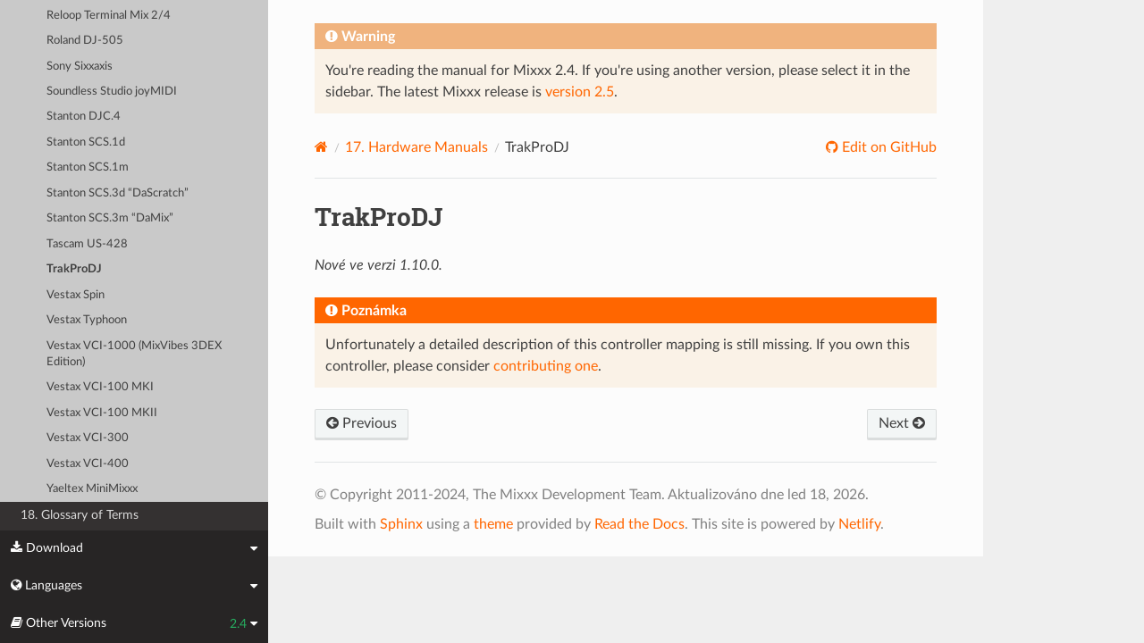

--- FILE ---
content_type: text/html; charset=UTF-8
request_url: https://manual.mixxx.org/2.4/cs/hardware/controllers/trakprodj
body_size: 4486
content:


<!DOCTYPE html>
<html class="writer-html5" lang="en">
<head>
  <meta charset="utf-8" /><meta name="generator" content="Docutils 0.19: https://docutils.sourceforge.io/" />

  <meta name="viewport" content="width=device-width, initial-scale=1.0" />
  <title>TrakProDJ &mdash; Mixxx User Manual</title>
      <link rel="stylesheet" type="text/css" href="../../_static/pygments.css" />
      <link rel="stylesheet" type="text/css" href="../../_static/css/theme.css" />
      <link rel="stylesheet" type="text/css" href="../../_static/graphviz.css" />
      <link rel="stylesheet" type="text/css" href="../../_static/css/mixxx.css" />
      <link rel="stylesheet" type="text/css" href="../../_static/css/widget-sidebar.css" />

  
    <link rel="shortcut icon" href="../../_static/favicon.ico"/>
      <script src="../../_static/jquery.js"></script>
      <script src="../../_static/_sphinx_javascript_frameworks_compat.js"></script>
      <script data-url_root="../../" id="documentation_options" src="../../_static/documentation_options.js"></script>
      <script src="../../_static/doctools.js"></script>
      <script src="../../_static/sphinx_highlight.js"></script>
      <script src="../../_static/translations.js"></script>
      <script src="../../_static/js/widget-sidebar.js"></script>
    <script src="../../_static/js/theme.js"></script>
    <link rel="index" title="Rejstřík" href="../../genindex.html" />
    <link rel="search" title="Vyhledávání" href="../../search.html" />
    <link rel="next" title="Vestax Spin" href="vestax_sphin.html" />
    <link rel="prev" title="Tascam US-428" href="tascam_us_428.html" /> 
</head>

<body class="wy-body-for-nav"> 
  <div class="wy-grid-for-nav">
    <nav data-toggle="wy-nav-shift" class="wy-nav-side">
      <div class="wy-side-scroll">
        <div class="wy-side-nav-search" >

          
          
          <a class='icon icon-home' href='/2.4/cs/'>
            Mixxx
              <img src="../../_static/mixxx-icon-logo-symbolic.svg" class="logo" alt="Logo"/>
          </a>
<div role="search">
  <form id="rtd-search-form" class="wy-form" action="../../search.html" method="get">
    <input type="text" name="q" placeholder="Search docs" aria-label="Search docs" />
    <input type="hidden" name="check_keywords" value="yes" />
    <input type="hidden" name="area" value="default" />
  </form>
</div>
        </div><div class="wy-menu wy-menu-vertical" data-spy="affix" role="navigation" aria-label="Navigation menu">
              <ul class="current">
<li class="toctree-l1"><a class='reference internal' href='/2.4/cs/chapters/introduction'>1. Introduction to Mixxx</a></li>
<li class="toctree-l1"><a class='reference internal' href='/2.4/cs/chapters/getting_started'>2. Getting Started</a></li>
<li class="toctree-l1"><a class='reference internal' href='/2.4/cs/chapters/user_interface'>3. The Mixxx User Interface</a></li>
<li class="toctree-l1"><a class='reference internal' href='/2.4/cs/chapters/library'>4. The Mixxx Library</a></li>
<li class="toctree-l1"><a class='reference internal' href='/2.4/cs/chapters/hardware'>5. DJ Hardware</a></li>
<li class="toctree-l1"><a class='reference internal' href='/2.4/cs/chapters/example_setups'>6. Example Setups</a></li>
<li class="toctree-l1"><a class='reference internal' href='/2.4/cs/chapters/controlling_mixxx'>7. Controlling Mixxx</a></li>
<li class="toctree-l1"><a class='reference internal' href='/2.4/cs/chapters/vinyl_control'>8. Ovládání vinylovou gramodeskou</a></li>
<li class="toctree-l1"><a class='reference internal' href='/2.4/cs/chapters/microphones'>9. Using Microphones</a></li>
<li class="toctree-l1"><a class='reference internal' href='/2.4/cs/chapters/livebroadcasting'>10. Live Broadcasting - Start your own Internet radio</a></li>
<li class="toctree-l1"><a class='reference internal' href='/2.4/cs/chapters/effects'>11. Efekty</a></li>
<li class="toctree-l1"><a class='reference internal' href='/2.4/cs/chapters/djing_with_mixxx'>12. DJing With Mixxx</a></li>
<li class="toctree-l1"><a class='reference internal' href='/2.4/cs/chapters/preferences'>13. Nastavení</a></li>
<li class="toctree-l1"><a class='reference internal' href='/2.4/cs/chapters/advanced_topics'>14. Advanced Topics</a></li>
<li class="toctree-l1"><a class='reference internal' href='/2.4/cs/chapters/getting_involved'>15. Contributing to the Project</a></li>
<li class="toctree-l1"><a class='reference internal' href='/2.4/cs/chapters/appendix'>16. Appendix</a></li>
<li class="toctree-l1 current"><a class='reference internal' href='/2.4/cs/hardware/manuals'>17. Hardware Manuals</a><ul class="current">
<li class="toctree-l2 current"><a class='reference internal' href='/2.4/cs/hardware/manuals#controllers'>17.1. Controllers</a><ul class="current">
<li class="toctree-l3"><a class='reference internal' href='/2.4/cs/hardware/controllers/akai_lpd8'>Akai LPD8</a></li>
<li class="toctree-l3"><a class='reference internal' href='/2.4/cs/hardware/controllers/akai_mpd24'>Akai MPD24</a></li>
<li class="toctree-l3"><a class='reference internal' href='/2.4/cs/hardware/controllers/allen_heath_xone_k2_k1'>Allen &amp; Heath Xone:K2</a></li>
<li class="toctree-l3"><a class='reference internal' href='/2.4/cs/hardware/controllers/american_audio_radius_2000'>American Audio Radius 2000</a></li>
<li class="toctree-l3"><a class='reference internal' href='/2.4/cs/hardware/controllers/american_audio_vms2'>American Audio VMS2</a></li>
<li class="toctree-l3"><a class='reference internal' href='/2.4/cs/hardware/controllers/american_audio_vms4'>American Audio VMS4/4.1</a></li>
<li class="toctree-l3"><a class='reference internal' href='/2.4/cs/hardware/controllers/behringer_bcd2000'>Behringer BCD2000</a></li>
<li class="toctree-l3"><a class='reference internal' href='/2.4/cs/hardware/controllers/behringer_bcd3000'>Behringer BCD3000</a></li>
<li class="toctree-l3"><a class='reference internal' href='/2.4/cs/hardware/controllers/behringer_bcr2000'>Behringer BCR2000</a></li>
<li class="toctree-l3"><a class='reference internal' href='/2.4/cs/hardware/controllers/behringer_cmd_micro'>Behringer CMD Micro</a></li>
<li class="toctree-l3"><a class='reference internal' href='/2.4/cs/hardware/controllers/behringer_cmd_mm_1'>Behringer CMD MM-1</a></li>
<li class="toctree-l3"><a class='reference internal' href='/2.4/cs/hardware/controllers/behringer_cmd_studio_4a'>Behringer CMD STUDIO 4a</a></li>
<li class="toctree-l3"><a class='reference internal' href='/2.4/cs/hardware/controllers/behringer_ddm4000'>Behringer DDM4000</a></li>
<li class="toctree-l3"><a class='reference internal' href='/2.4/cs/hardware/controllers/denon_dn_hs5500'>Denon DN-HS5500</a></li>
<li class="toctree-l3"><a class='reference internal' href='/2.4/cs/hardware/controllers/denon_dn_sc2000'>Denon DN-SC2000</a></li>
<li class="toctree-l3"><a class='reference internal' href='/2.4/cs/hardware/controllers/denon_mc3000'>Denon MC3000</a></li>
<li class="toctree-l3"><a class='reference internal' href='/2.4/cs/hardware/controllers/denon_mc4000'>Denon MC4000</a></li>
<li class="toctree-l3"><a class='reference internal' href='/2.4/cs/hardware/controllers/denon_mc6000mk2'>Denon MC6000MK2</a></li>
<li class="toctree-l3"><a class='reference internal' href='/2.4/cs/hardware/controllers/denon_mc7000'>Denon MC7000</a></li>
<li class="toctree-l3"><a class='reference internal' href='/2.4/cs/hardware/controllers/dj_tech_cdj_101'>DJ Tech CDJ 101</a></li>
<li class="toctree-l3"><a class='reference internal' href='/2.4/cs/hardware/controllers/dj_tech_djm_101'>DJ Tech DJM 101</a></li>
<li class="toctree-l3"><a class='reference internal' href='/2.4/cs/hardware/controllers/dj_tech_imix_reload'>DJ Tech iMix Reload</a></li>
<li class="toctree-l3"><a class='reference internal' href='/2.4/cs/hardware/controllers/dj_tech_kontrol_one'>DJ Tech Kontrol One</a></li>
<li class="toctree-l3"><a class='reference internal' href='/2.4/cs/hardware/controllers/dj_tech_mix_101'>DJ-Tech MIX-101</a></li>
<li class="toctree-l3"><a class='reference internal' href='/2.4/cs/hardware/controllers/dj_tech_mixer_one'>DJ Tech Mixer One</a></li>
<li class="toctree-l3"><a class='reference internal' href='/2.4/cs/hardware/controllers/dj_techtools_midi_figher_classic'>DJ TechTools MIDI Fighter Classic</a></li>
<li class="toctree-l3"><a class='reference internal' href='/2.4/cs/hardware/controllers/dj_techtools_midi_figher_twister'>DJ TechTools MIDI Fighter Twister</a></li>
<li class="toctree-l3"><a class='reference internal' href='/2.4/cs/hardware/controllers/eks_otus'>EKS Otus</a></li>
<li class="toctree-l3"><a class='reference internal' href='/2.4/cs/hardware/controllers/electrix_tweaker'>Electrix Tweaker</a></li>
<li class="toctree-l3"><a class='reference internal' href='/2.4/cs/hardware/controllers/evolution_x_session'>Evolution X-Session</a></li>
<li class="toctree-l3"><a class='reference internal' href='/2.4/cs/hardware/controllers/faderfox_dj2'>FaderFox DJ2</a></li>
<li class="toctree-l3"><a class='reference internal' href='/2.4/cs/hardware/controllers/gemini_cdmp_7000'>Gemini CDMP-7000</a></li>
<li class="toctree-l3"><a class='reference internal' href='/2.4/cs/hardware/controllers/gemini_firstmix'>Gemini FirstMix</a></li>
<li class="toctree-l3"><a class='reference internal' href='/2.4/cs/hardware/controllers/hercules_dj_console_4_mx'>Hercules DJ Console 4-Mx</a></li>
<li class="toctree-l3"><a class='reference internal' href='/2.4/cs/hardware/controllers/hercules_dj_console_mac_edition'>Hercules DJ Console (Mac Edition)</a></li>
<li class="toctree-l3"><a class='reference internal' href='/2.4/cs/hardware/controllers/hercules_dj_console_mk1'>Hercules DJ Console MK1</a></li>
<li class="toctree-l3"><a class='reference internal' href='/2.4/cs/hardware/controllers/hercules_dj_console_mk2'>Hercules DJ Console MK2</a></li>
<li class="toctree-l3"><a class='reference internal' href='/2.4/cs/hardware/controllers/hercules_dj_console_mk4'>Hercules DJ Console MK4</a></li>
<li class="toctree-l3"><a class='reference internal' href='/2.4/cs/hardware/controllers/hercules_dj_console_rmx'>Hercules DJ Console RMX</a></li>
<li class="toctree-l3"><a class='reference internal' href='/2.4/cs/hardware/controllers/hercules_dj_console_rmx2'>Hercules DJ Console RMX2</a></li>
<li class="toctree-l3"><a class='reference internal' href='/2.4/cs/hardware/controllers/hercules_djcontrol_mix'>Hercules DJControl MIX</a></li>
<li class="toctree-l3"><a class='reference internal' href='/2.4/cs/hardware/controllers/hercules_djcontrol_air'>Hercules DJControl AIR</a></li>
<li class="toctree-l3"><a class='reference internal' href='/2.4/cs/hardware/controllers/hercules_djcontrol_compact'>Hercules DJControl Compact</a></li>
<li class="toctree-l3"><a class='reference internal' href='/2.4/cs/hardware/controllers/hercules_djcontrol_inpulse_200'>Hercules DJControl Inpulse 200</a></li>
<li class="toctree-l3"><a class='reference internal' href='/2.4/cs/hardware/controllers/hercules_djcontrol_inpulse_300'>Hercules DJControl Inpulse 300</a></li>
<li class="toctree-l3"><a class='reference internal' href='/2.4/cs/hardware/controllers/hercules_djcontrol_instinct'>Hercules DJControl Instinct (S)</a></li>
<li class="toctree-l3"><a class='reference internal' href='/2.4/cs/hardware/controllers/hercules_djcontrol_jogvision'>Hercules DJControl Jogvision</a></li>
<li class="toctree-l3"><a class='reference internal' href='/2.4/cs/hardware/controllers/hercules_djcontrol_mp3'>Hercules DJControl MP3</a></li>
<li class="toctree-l3"><a class='reference internal' href='/2.4/cs/hardware/controllers/hercules_djcontrol_mp3_e2'>Hercules DJControl MP3 e2 / MP3 LE / Glow</a></li>
<li class="toctree-l3"><a class='reference internal' href='/2.4/cs/hardware/controllers/hercules_djcontrol_starlight'>Hercules DJControl Starlight</a></li>
<li class="toctree-l3"><a class='reference internal' href='/2.4/cs/hardware/controllers/hercules_p32_dj'>Hercules P32 DJ</a></li>
<li class="toctree-l3"><a class='reference internal' href='/2.4/cs/hardware/controllers/ion_discover_dj'>ION Discover DJ</a></li>
<li class="toctree-l3"><a class='reference internal' href='/2.4/cs/hardware/controllers/ion_discover_dj_pro'>ION Discover DJ Pro</a></li>
<li class="toctree-l3"><a class='reference internal' href='/2.4/cs/hardware/controllers/keith_mcmillen_quneo'>Keith McMillen QuNeo</a></li>
<li class="toctree-l3"><a class='reference internal' href='/2.4/cs/hardware/controllers/kontrol_dj_kdj500'>Kontrol DJ KDJ500</a></li>
<li class="toctree-l3"><a class='reference internal' href='/2.4/cs/hardware/controllers/korg_kaoss_dj'>Korg Kaoss DJ controller</a></li>
<li class="toctree-l3"><a class='reference internal' href='/2.4/cs/hardware/controllers/korg_nanokontrol'>Korg nanoKONTROL</a></li>
<li class="toctree-l3"><a class='reference internal' href='/2.4/cs/hardware/controllers/korg_nanokontrol2'>Korg nanoKONTROL2</a></li>
<li class="toctree-l3"><a class='reference internal' href='/2.4/cs/hardware/controllers/korg_nanopad2'>Korg nanoPAD2</a></li>
<li class="toctree-l3"><a class='reference internal' href='/2.4/cs/hardware/controllers/m_audio_x_session_pro'>M-Audio X-Session Pro</a></li>
<li class="toctree-l3"><a class='reference internal' href='/2.4/cs/hardware/controllers/m_audio_xponent'>M-Audio Torq Xponent</a></li>
<li class="toctree-l3"><a class='reference internal' href='/2.4/cs/hardware/controllers/miditech_midicontrol'>Miditech Midicontrol</a></li>
<li class="toctree-l3"><a class='reference internal' href='/2.4/cs/hardware/controllers/mixman_dm2'>Mixman DM2</a></li>
<li class="toctree-l3"><a class='reference internal' href='/2.4/cs/hardware/controllers/mixvibes_u_mix_control_2'>MixVibes U-Mix Control (Pro) 2</a></li>
<li class="toctree-l3"><a class='reference internal' href='/2.4/cs/hardware/controllers/native_instruments_traktor_kontrol_f1'>Native Instruments Traktor Kontrol F1</a></li>
<li class="toctree-l3"><a class='reference internal' href='/2.4/cs/hardware/controllers/native_instruments_traktor_kontrol_s2_mk1'>Native Instruments Traktor Kontrol S2 MK1</a></li>
<li class="toctree-l3"><a class='reference internal' href='/2.4/cs/hardware/controllers/native_instruments_traktor_kontrol_s2_mk2'>Native Instruments Traktor Kontrol S2 MK2</a></li>
<li class="toctree-l3"><a class='reference internal' href='/2.4/cs/hardware/controllers/native_instruments_traktor_kontrol_s2_mk3'>Native Instruments Traktor Kontrol S2 MK3</a></li>
<li class="toctree-l3"><a class='reference internal' href='/2.4/cs/hardware/controllers/native_instruments_traktor_kontrol_s3'>Native Instruments Traktor Kontrol S3</a></li>
<li class="toctree-l3"><a class='reference internal' href='/2.4/cs/hardware/controllers/native_instruments_traktor_kontrol_s4_mk2'>Native Instruments Traktor Kontrol S4 MK2</a></li>
<li class="toctree-l3"><a class='reference internal' href='/2.4/cs/hardware/controllers/native_instruments_traktor_kontrol_s4_mk3'>Native Instruments Traktor Kontrol S4 MK3</a></li>
<li class="toctree-l3"><a class='reference internal' href='/2.4/cs/hardware/controllers/native_instruments_traktor_kontrol_x1'>Native Instruments Traktor Kontrol X1</a></li>
<li class="toctree-l3"><a class='reference internal' href='/2.4/cs/hardware/controllers/native_instruments_traktor_kontrol_z1'>Native Instruments Traktor Kontrol Z1</a></li>
<li class="toctree-l3"><a class='reference internal' href='/2.4/cs/hardware/controllers/nintendo_wiimote'>Nintendo Wiimote</a></li>
<li class="toctree-l3"><a class='reference internal' href='/2.4/cs/hardware/controllers/novation_dicer'>Novation Dicer</a></li>
<li class="toctree-l3"><a class='reference internal' href='/2.4/cs/hardware/controllers/novation_launchpad_mini'>Novation Launchpad Mini</a></li>
<li class="toctree-l3"><a class='reference internal' href='/2.4/cs/hardware/controllers/novation_launchpad_mk1'>Novation Launchpad MK1</a></li>
<li class="toctree-l3"><a class='reference internal' href='/2.4/cs/hardware/controllers/novation_launchpad_mk2'>Novation Launchpad MK2</a></li>
<li class="toctree-l3"><a class='reference internal' href='/2.4/cs/hardware/controllers/novation_twitch'>Novation Twitch</a></li>
<li class="toctree-l3"><a class='reference internal' href='/2.4/cs/hardware/controllers/numark_dj2go'>Numark DJ2GO</a></li>
<li class="toctree-l3"><a class='reference internal' href='/2.4/cs/hardware/controllers/numark_dj2go2_touch'>Numark DJ2GO2 Touch</a></li>
<li class="toctree-l3"><a class='reference internal' href='/2.4/cs/hardware/controllers/numark_idj_live_ii'>Numark iDJ Live II</a></li>
<li class="toctree-l3"><a class='reference internal' href='/2.4/cs/hardware/controllers/numark_mixtrack'>Numark Mixtrack</a></li>
<li class="toctree-l3"><a class='reference internal' href='/2.4/cs/hardware/controllers/numark_mixtrack_platinum'>Numark Mixtrack Platinum</a></li>
<li class="toctree-l3"><a class='reference internal' href='/2.4/cs/hardware/controllers/numark_mixtrack_pro'>Numark Mixtrack Pro</a></li>
<li class="toctree-l3"><a class='reference internal' href='/2.4/cs/hardware/controllers/numark_mixtrack_pro_3'>Numark Mixtrack (Pro) 3</a></li>
<li class="toctree-l3"><a class='reference internal' href='/2.4/cs/hardware/controllers/numark_mixtrack_pro_fx'>Numark Mixtrack Pro FX</a></li>
<li class="toctree-l3"><a class='reference internal' href='/2.4/cs/hardware/controllers/numark_mixtrack_pro_ii'>Numark Mixtrack Pro II</a></li>
<li class="toctree-l3"><a class='reference internal' href='/2.4/cs/hardware/controllers/numark_n4'>Numark N4</a></li>
<li class="toctree-l3"><a class='reference internal' href='/2.4/cs/hardware/controllers/numark_ns7'>Numark NS7</a></li>
<li class="toctree-l3"><a class='reference internal' href='/2.4/cs/hardware/controllers/numark_omni_control'>Numark Omni Control</a></li>
<li class="toctree-l3"><a class='reference internal' href='/2.4/cs/hardware/controllers/numark_party_mix'>Numark Party Mix</a></li>
<li class="toctree-l3"><a class='reference internal' href='/2.4/cs/hardware/controllers/numark_scratch'>Numark Scratch</a></li>
<li class="toctree-l3"><a class='reference internal' href='/2.4/cs/hardware/controllers/numark_total_control'>Numark Total Control</a></li>
<li class="toctree-l3"><a class='reference internal' href='/2.4/cs/hardware/controllers/numark_v7'>Numark V7</a></li>
<li class="toctree-l3"><a class='reference internal' href='/2.4/cs/hardware/controllers/pioneer_cdj_2000'>Pioneer CDJ-2000</a></li>
<li class="toctree-l3"><a class='reference internal' href='/2.4/cs/hardware/controllers/pioneer_cdj_350'>Pioneer CDJ-350</a></li>
<li class="toctree-l3"><a class='reference internal' href='/2.4/cs/hardware/controllers/pioneer_cdj_850'>Pioneer CDJ-850</a></li>
<li class="toctree-l3"><a class='reference internal' href='/2.4/cs/hardware/controllers/pioneer_ddj_200'>Pioneer DDJ-200</a></li>
<li class="toctree-l3"><a class='reference internal' href='/2.4/cs/hardware/controllers/pioneer_ddj_400'>Pioneer DDJ-400</a></li>
<li class="toctree-l3"><a class='reference internal' href='/2.4/cs/hardware/controllers/pioneer_ddj_flx4'>Pioneer DDJ-FLX4</a></li>
<li class="toctree-l3"><a class='reference internal' href='/2.4/cs/hardware/controllers/pioneer_ddj_sb'>Pioneer DDJ-SB</a></li>
<li class="toctree-l3"><a class='reference internal' href='/2.4/cs/hardware/controllers/pioneer_ddj_sb2'>Pioneer DDJ-SB2</a></li>
<li class="toctree-l3"><a class='reference internal' href='/2.4/cs/hardware/controllers/pioneer_ddj_sb3'>Pioneer DDJ-SB3</a></li>
<li class="toctree-l3"><a class='reference internal' href='/2.4/cs/hardware/controllers/pioneer_ddj_sx'>Pioneer DDJ-SX</a></li>
<li class="toctree-l3"><a class='reference internal' href='/2.4/cs/hardware/controllers/reloop_beatmix_2'>Reloop Beatmix 2</a></li>
<li class="toctree-l3"><a class='reference internal' href='/2.4/cs/hardware/controllers/reloop_beatmix_4'>Reloop Beatmix 4</a></li>
<li class="toctree-l3"><a class='reference internal' href='/2.4/cs/hardware/controllers/reloop_beatpad'>Reloop Beatpad</a></li>
<li class="toctree-l3"><a class='reference internal' href='/2.4/cs/hardware/controllers/reloop_digital_jockey_2_controller_edition'>Reloop Digital Jockey 2 Controller Edition</a></li>
<li class="toctree-l3"><a class='reference internal' href='/2.4/cs/hardware/controllers/reloop_digital_jockey_2_master_edition'>Reloop Digital Jockey 2 Master Edition</a></li>
<li class="toctree-l3"><a class='reference internal' href='/2.4/cs/hardware/controllers/reloop_jockey_3_master_edition'>Reloop Jockey 3 Master Edition</a></li>
<li class="toctree-l3"><a class='reference internal' href='/2.4/cs/hardware/controllers/reloop_mixage'>Reloop Mixage</a></li>
<li class="toctree-l3"><a class='reference internal' href='/2.4/cs/hardware/controllers/reloop_terminal_mix_series'>Reloop Terminal Mix 2/4</a></li>
<li class="toctree-l3"><a class='reference internal' href='/2.4/cs/hardware/controllers/roland_dj_505'>Roland DJ-505</a></li>
<li class="toctree-l3"><a class='reference internal' href='/2.4/cs/hardware/controllers/sony_sixxaxis'>Sony Sixxaxis</a></li>
<li class="toctree-l3"><a class='reference internal' href='/2.4/cs/hardware/controllers/soundless_studio_joymidi'>Soundless Studio joyMIDI</a></li>
<li class="toctree-l3"><a class='reference internal' href='/2.4/cs/hardware/controllers/stanton_djc_4'>Stanton DJC.4</a></li>
<li class="toctree-l3"><a class='reference internal' href='/2.4/cs/hardware/controllers/stanton_scs1d'>Stanton SCS.1d</a></li>
<li class="toctree-l3"><a class='reference internal' href='/2.4/cs/hardware/controllers/stanton_scs1m'>Stanton SCS.1m</a></li>
<li class="toctree-l3"><a class='reference internal' href='/2.4/cs/hardware/controllers/stanton_scs3d'>Stanton SCS.3d “DaScratch”</a></li>
<li class="toctree-l3"><a class='reference internal' href='/2.4/cs/hardware/controllers/stanton_scs3m'>Stanton SCS.3m “DaMix”</a></li>
<li class="toctree-l3"><a class='reference internal' href='/2.4/cs/hardware/controllers/tascam_us_428'>Tascam US-428</a></li>
<li class="toctree-l3 current"><a class="current reference internal" href="#">TrakProDJ</a></li>
<li class="toctree-l3"><a class='reference internal' href='/2.4/cs/hardware/controllers/vestax_sphin'>Vestax Spin</a></li>
<li class="toctree-l3"><a class='reference internal' href='/2.4/cs/hardware/controllers/vestax_typhoon'>Vestax Typhoon</a></li>
<li class="toctree-l3"><a class='reference internal' href='/2.4/cs/hardware/controllers/vestax_vci_100_mixvibes_3dex_edition'>Vestax VCI-1000 (MixVibes 3DEX Edition)</a></li>
<li class="toctree-l3"><a class='reference internal' href='/2.4/cs/hardware/controllers/vestax_vci_100mki'>Vestax VCI-100 MKI</a></li>
<li class="toctree-l3"><a class='reference internal' href='/2.4/cs/hardware/controllers/vestax_vci_100mkii'>Vestax VCI-100 MKII</a></li>
<li class="toctree-l3"><a class='reference internal' href='/2.4/cs/hardware/controllers/vestax_vci_300'>Vestax VCI-300</a></li>
<li class="toctree-l3"><a class='reference internal' href='/2.4/cs/hardware/controllers/vestax_vci_400'>Vestax VCI-400</a></li>
<li class="toctree-l3"><a class='reference internal' href='/2.4/cs/hardware/controllers/yaeltex_minimixxx'>Yaeltex MiniMixxx</a></li>
</ul>
</li>
</ul>
</li>
<li class="toctree-l1"><a class='reference internal' href='/2.4/cs/glossary'>18. Glossary of Terms</a></li>
</ul>

        </div>
      </div>
    </nav>

    <section data-toggle="wy-nav-shift" class="wy-nav-content-wrap"><nav class="wy-nav-top" aria-label="Mobile navigation menu" >
          <i data-toggle="wy-nav-top" class="fa fa-bars"></i>
          <a href='/2.4/cs/'>Mixxx</a>
      </nav>

      <div class="wy-nav-content">

<div class="rst-content">
  <div class="admonition warning">
    <p class="admonition-title">Warning</p>
    <p>
      
      You're reading the manual for Mixxx 2.4.
      If you're using another version, please select it in the sidebar.
      The latest Mixxx release is <a href='/2.5/cs/hardware/controllers/trakprodj'>version 2.5</a>.
      
    </p>
  </div>
</div>


        <div class="rst-content">
          <div role="navigation" aria-label="Page navigation">
  <ul class="wy-breadcrumbs">
      <li><a aria-label='Home' class='icon icon-home' href='/2.4/cs/'></a></li>
          <li class="breadcrumb-item"><a href='/2.4/cs/hardware/manuals'><span class="section-number">17. </span>Hardware Manuals</a></li>
      <li class="breadcrumb-item active">TrakProDJ</li>
      <li class="wy-breadcrumbs-aside">
              <a href="https://github.com/mixxxdj/manual/blob/main/source/hardware/controllers/trakprodj.rst" class="fa fa-github"> Edit on GitHub</a>
      </li>
  </ul>
  <hr/>
</div>
          <div role="main" class="document" itemscope="itemscope" itemtype="http://schema.org/Article">
           <div itemprop="articleBody">
             
  <section id="trakprodj">
<span id="id1"></span><h1>TrakProDJ<a class="headerlink" href="#trakprodj" title="Permalink to this heading"></a></h1>
<div class="versionadded">
<p><span class="versionmodified added">Nové ve verzi 1.10.0.</span></p>
</div>
<div class="admonition note">
<p class="admonition-title">Poznámka</p>
<p>Unfortunately a detailed description of this controller mapping is still missing.
If you own this controller, please consider
<a class="reference external" href="https://github.com/mixxxdj/mixxx/wiki/Contributing-Mappings#user-content-documenting-the-mapping">contributing one</a>.</p>
</div>
</section>


           </div>
          </div>
          <footer><div class="rst-footer-buttons" role="navigation" aria-label="Footer">
        <a accesskey='p' class='btn btn-neutral float-left' href='/2.4/cs/hardware/controllers/tascam_us_428' rel='prev' title='Tascam US-428'><span class="fa fa-arrow-circle-left" aria-hidden="true"></span> Previous</a>
        <a accesskey='n' class='btn btn-neutral float-right' href='/2.4/cs/hardware/controllers/vestax_sphin' rel='next' title='Vestax Spin'>Next <span class="fa fa-arrow-circle-right" aria-hidden="true"></span></a>
    </div>

  <hr/>

  <div role="contentinfo">
    <p>&#169; Copyright 2011-2024, The Mixxx Development Team.
      <span class="lastupdated">Aktualizováno dne led 18, 2026.
      </span></p>
  </div>

  Built with <a href="https://www.sphinx-doc.org/">Sphinx</a> using a
    <a href="https://github.com/readthedocs/sphinx_rtd_theme">theme</a>
    provided by <a href="https://readthedocs.org">Read the Docs</a>.
  
This site is powered by <a href="https://www.netlify.com/">Netlify</a>.


</footer>
        </div>

      </div>
    </section>
  </div>
  
<div class="rst-widget-sidebar shift-up" aria-label="sidebar">
<span class="rst-widget-header">
  <span class="fa fa-download rst-widget-header-left"> Download</span>
  <span class="fa fa-caret-down"></span>
</span>
<div class="rst-widget-body">
  <dl>
    <dt>Offline versions of this manual</dt>
    <dd>
      <a href="https://downloads.mixxx.org/manual/2.4/mixxx-manual-2.4-en.pdf">
        <span class="fa fa-file-pdf-o"></span> PDF
      </a>
    </dd>
  </dl>
</div><span class="rst-widget-header">
  <span class="fa fa-globe rst-widget-header-left"> Languages</span>
  
  <span class="fa fa-caret-down"></span>
</span>
<div class="rst-widget-body">
  <dl>
    <dt>Read this page in another language</dt>
      <dd>
        <a href='/2.4/id/hardware/controllers/trakprodj'>
         Bahasa Indonesia
        </a>
      </dd>
      <dd>
        <a href='/2.4/ca/hardware/controllers/trakprodj'>
         Català
        </a>
      </dd>
      <dd>
        <a href='/2.4/de/hardware/controllers/trakprodj'>
         Deutsch
        </a>
      </dd>
      <dd>
        <a href='/2.4/en/hardware/controllers/trakprodj'>
         English
        </a>
      </dd>
      <dd>
        <a href='/2.4/en_gb/hardware/controllers/trakprodj'>
         English (UK)
        </a>
      </dd>
      <dd>
        <a href='/2.4/es/hardware/controllers/trakprodj'>
         Español
        </a>
      </dd>
      <dd>
        <a href='/2.4/fr/hardware/controllers/trakprodj'>
         Français
        </a>
      </dd>
      <dd>
        <a href='/2.4/gl/hardware/controllers/trakprodj'>
         Galego
        </a>
      </dd>
      <dd>
        <a href='/2.4/it/hardware/controllers/trakprodj'>
         Italiano
        </a>
      </dd>
      <dd>
        <a href='/2.4/nl/hardware/controllers/trakprodj'>
         Nederlands
        </a>
      </dd>
      <dd>
        <a href='/2.4/pl/hardware/controllers/trakprodj'>
         Polszczyzna
        </a>
      </dd>
      <dd>
        <a href='/2.4/pt/hardware/controllers/trakprodj'>
         Português
        </a>
      </dd>
      <dd>
        <a href='/2.4/pt_br/hardware/controllers/trakprodj'>
         Português (Brasil)
        </a>
      </dd>
      <dd>
        <a href='/2.4/ro/hardware/controllers/trakprodj'>
         Română
        </a>
      </dd>
      <dd>
        <a href='/2.4/sq/hardware/controllers/trakprodj'>
         Shqip
        </a>
      </dd>
      <dd>
        <a href='/2.4/sl/hardware/controllers/trakprodj'>
         Slovenščina
        </a>
      </dd>
      <dd>
        <a href='/2.4/fi/hardware/controllers/trakprodj'>
         Suomi
        </a>
      </dd>
      <dd>
        <a href='/2.4/tr/hardware/controllers/trakprodj'>
         Türkçe
        </a>
      </dd>
      <dd>
        <a href='/2.4/cs/hardware/controllers/trakprodj'>
         Čeština
        </a>
      </dd>
      <dd>
        <a href='/2.4/ru/hardware/controllers/trakprodj'>
         Русский
        </a>
      </dd>
      <dd>
        <a href='/2.4/sr/hardware/controllers/trakprodj'>
         Српски Језик
        </a>
      </dd>
      <dd>
        <a href='/2.4/zh_cn/hardware/controllers/trakprodj'>
         中文 (中国)
        </a>
      </dd>
      <dd>
        <a href='/2.4/zh_tw/hardware/controllers/trakprodj'>
         中文 (臺灣)
        </a>
      </dd>
      <dd>
        <a href='/2.4/ja/hardware/controllers/trakprodj'>
         日本語
        </a>
      </dd>
  </dl>
</div>

<span class="rst-widget-header">
    <span class="fa fa-book rst-widget-header-left"> Other Versions</span>
    2.4
    <span class="fa fa-caret-down"></span>
</span>
<div class="rst-widget-body">
    <dl>
        <dt>Development Versions</dt>
        <dd>
          <a href='/2.7/cs/hardware/controllers/trakprodj'>2.7</a>
        </dd>
        <dd>
          <a href='/2.6/cs/hardware/controllers/trakprodj'>2.6</a>
        </dd>
    </dl>
    <dl>
        <dt>Releases</dt>
        <dd>
          <a href='/2.5/cs/hardware/controllers/trakprodj'>2.5</a>
        </dd>
        <dd>
          <strong>2.4</strong>
        </dd>
        <dd>
          <a href='/2.3/cs/hardware/controllers/trakprodj'>2.3</a>
        </dd>
        <dd>
          <a href='/2.2/cs/'>2.2</a>
        </dd>
        <dd>
          <a href='/2.1/cs/'>2.1</a>
        </dd>
        <dd>
          <a href='/2.0/cs/'>2.0</a>
        </dd>
        <dd>
          <a href='/1.11/cs/'>1.11</a>
        </dd>
    </dl>
</div>

</div><script>
      jQuery(function () {
          SphinxRtdTheme.Navigation.enable(true);
      });
  </script> 

</body>
</html>

--- FILE ---
content_type: image/svg+xml
request_url: https://manual.mixxx.org/2.4/cs/_static/mixxx-icon-logo-symbolic.svg
body_size: -221
content:
<?xml version="1.0" encoding="UTF-8"?>
<svg viewBox="0 0 236 48" xmlns="http://www.w3.org/2000/svg"><g fill="#fff"><path d="m137.32 4.042 27.411 39.985h12.132l-27.423-39.985zm27.458 0 27.423 39.985h12.132l-27.423-39.985zm27.469 0 27.423 39.985h12.121l-27.423-39.985zm-69.439 0h10.372v39.991h-10.372zm-41.576 39.984v-23.417l13.143 19.946h0.267l13.27-20.143v23.615h10.31v-39.985h-11.18l-12.399 19.934-12.399-19.934h-11.18v39.985zm90.304-9.845 6.063 8.843 6.25-9.116-6.063-8.841-6.25 9.114zm-13.733-20.031 6.064 8.846 6.249-9.114-6.065-8.843-6.247 9.112zm61.871-10.113-6.938 10.117 6.062 8.84 12.997-18.957h-12.121zm-82.359 39.991h12.131l6.935-10.115-6.065-8.846-13.001 18.96zm61.689-9.848 6.063 8.841 6.247-9.112-6.063-8.841-6.247 9.112zm-13.732-20.027 6.062 8.84 6.247-9.112-6.062-8.839-6.247 9.11z"/><path d="M22.4 10c-1.307 0-2.375 1.068-2.375 2.375v8.25c0 1.307 1.068 2.375 2.375 2.375h7.25c1.307 0 2.375-1.068 2.375-2.375v-8.25c0-1.307-1.068-2.375-2.375-2.375h-7.25zm3.303 1.998h.643c.376 0 .68.304.68.68v7.643c0 .376-.304.678-.68.678h-.643c-.376 0-.678-.302-.678-.678v-7.643c0-.376.302-.68.678-.68zm-19.107-7.998c-1.416 0-2.57 1.092-2.57 2.432v30.135c0 1.339 1.155 2.434 2.57 2.434h38.857c1.416 0 2.572-1.094 2.572-2.434v-30.135c0-1.339-1.156-2.432-2.572-2.432h-38.857zm12.805 4h13.25c1.307 0 2.375 1.068 2.375 2.375v6.625h6.688c.719 0 1.313.594 1.313 1.313v.375c0 .718-.594 1.313-1.313 1.313h-6.688v5.625c0 1.307-1.068 2.375-2.375 2.375h-13.25c-1.307 0-2.375-1.068-2.375-2.375v-5.625h-6.688c-.719 0-1.313-.594-1.313-1.313v-.375c0-.719.594-1.313 1.313-1.313h6.688v-6.625c0-1.307 1.068-2.375 2.375-2.375zm-9.375 21.998h1v6h-1v-6zm4 0h1v5h-1v-5zm4 0h1v4h-1v-4zm4 0h1v3h-1v-3zm4 0h1v6h-1v-6zm4 0h1v3h-1v-3zm4 0h1v4h-1v-4zm3 0h1v5h-1v-5zm4 0h1v6h-1v-6zm-37 8.43v3c0 1.417 1.16 2.572 2.578 2.572h38.844c1.418 0 2.578-1.155 2.578-2.572v-3c0 1.416-1.156 2.572-2.572 2.572h-38.857c-1.416 0-2.57-1.156-2.57-2.572z" solid-color="#000000" style="block-progression:tb;isolation:auto;mix-blend-mode:normal;text-decoration-color:#000000;text-decoration-line:none;text-decoration-style:solid;text-indent:0;text-transform:none;white-space:normal"/></g></svg>


--- FILE ---
content_type: application/javascript; charset=UTF-8
request_url: https://manual.mixxx.org/2.4/cs/_static/translations.js
body_size: 407
content:
Documentation.addTranslations({
    "locale": "cs",
    "messages": {
        "%(filename)s &#8212; %(docstitle)s": "",
        "&#169; <a href=\"%(path)s\">Copyright</a> %(copyright)s.": "",
        "&#169; Copyright %(copyright)s.": "",
        ", in ": ", v ",
        "About these documents": "O t\u011bchto dokumentech",
        "Automatically generated list of changes in version %(version)s": "Automaticky generovan\u00fd seznam zm\u011bn ve verzi %(version)s",
        "C API changes": "Zm\u011bny API",
        "Changes in Version %(version)s &#8212; %(docstitle)s": "",
        "Collapse sidebar": "Sbalit bo\u010dn\u00ed li\u0161tu",
        "Complete Table of Contents": "Celkov\u00fd obsah",
        "Contents": "Obsah",
        "Copyright": "Ve\u0161ker\u00e1 pr\u00e1va vyhrazena",
        "Created using <a href=\"https://www.sphinx-doc.org/\">Sphinx</a> %(sphinx_version)s.": "",
        "Expand sidebar": "Rozbalit bo\u010dn\u00ed li\u0161tu",
        "Full index on one page": "Cel\u00fd rejst\u0159\u00edk na jedn\u00e9 str\u00e1nce",
        "General Index": "Obecn\u00fd rejst\u0159\u00edk",
        "Global Module Index": "Celkov\u00fd rejst\u0159\u00edk modul\u016f",
        "Go": "OK",
        "Hide Search Matches": "Skr\u00fdt v\u00fdsledky vyhled\u00e1v\u00e1n\u00ed",
        "Index": "Rejst\u0159\u00edk",
        "Index &ndash; %(key)s": "Rejst\u0159\u00edk &ndash; %(key)s",
        "Index pages by letter": "Rejst\u0159\u00edk podle p\u00edsmene",
        "Indices and tables:": "Rejst\u0159\u00edky a tabulky:",
        "Last updated on %(last_updated)s.": "Aktualizov\u00e1no dne %(last_updated)s.",
        "Library changes": "Zm\u011bny v knihovn\u00e1ch",
        "Navigation": "Navigace",
        "Next topic": "Dal\u0161\u00ed t\u00e9ma",
        "Other changes": "Ostatn\u00ed zm\u011bny",
        "Overview": "P\u0159ehled",
        "Please activate JavaScript to enable the search\n    functionality.": "Pro podporu vyhled\u00e1v\u00e1n\u00ed aktivujte JavaScript.",
        "Preparing search...": "Vyhled\u00e1v\u00e1n\u00ed se p\u0159ipravuje...",
        "Previous topic": "P\u0159echoz\u00ed t\u00e9ma",
        "Quick search": "Rychl\u00e9 vyhled\u00e1v\u00e1n\u00ed",
        "Search": "Vyhled\u00e1v\u00e1n\u00ed",
        "Search Page": "Vyhled\u00e1vac\u00ed str\u00e1nka",
        "Search Results": "V\u00fdsledky vyhled\u00e1v\u00e1n\u00ed",
        "Search finished, found ${resultCount} page(s) matching the search query.": "",
        "Search within %(docstitle)s": "Prohledat %(docstitle)s",
        "Searching": "Prob\u00edh\u00e1 vyhled\u00e1n\u00ed",
        "Searching for multiple words only shows matches that contain\n    all words.": "",
        "Show Source": "Uk\u00e1zat zdroj",
        "Table of Contents": "",
        "This Page": "Tato str\u00e1nka",
        "Welcome! This is": "V\u00edtejte! Toto je",
        "Your search did not match any documents. Please make sure that all words are spelled correctly and that you've selected enough categories.": "Vyhled\u00e1v\u00e1n\u00ed nenalezlo \u017e\u00e1dn\u00fd odpov\u00eddaj\u00edc\u00ed dokument. Ujist\u011bte se, \u017ee jste v\u0161echna slova zapsal/a spr\u00e1vn\u011b a \u017ee jste vybral/a dostatek kategori\u00ed.",
        "all functions, classes, terms": "v\u0161echny funkce, t\u0159\u00eddy, term\u00edny",
        "can be huge": "m\u016f\u017ee b\u00fdt obrovsk\u00fd",
        "last updated": "naposledy aktualizov\u00e1no",
        "lists all sections and subsections": "seznam v\u0161ech sekc\u00ed a podsekc\u00ed",
        "next chapter": "dal\u0161\u00ed kapitola",
        "previous chapter": "p\u0159edchoz\u00ed kapitola",
        "quick access to all modules": "rychl\u00fd p\u0159\u00edstup ke v\u0161em modul\u016fm",
        "search": "hledat",
        "search this documentation": "prohledat tuto dokumentaci",
        "the documentation for": "dokumentace pro"
    },
    "plural_expr": "(n == 1 && n % 1 == 0) ? 0 : (n >= 2 && n <= 4 && n % 1 == 0) ? 1: (n % 1 != 0 ) ? 2 : 3"
});